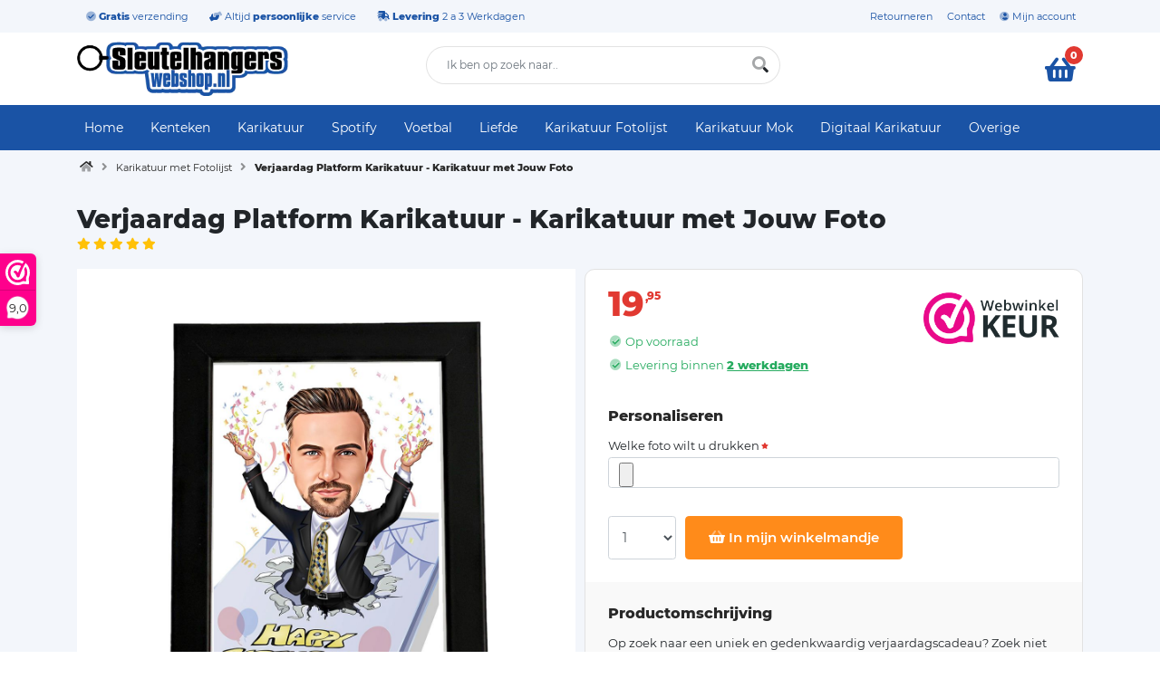

--- FILE ---
content_type: text/html; charset=UTF-8
request_url: https://sleutelhangerswebshop.nl/karikatuur-met-fotolijst-3779/verjaardag-platform-karikatuur-karikatuur-met-jouw-foto-1371
body_size: 7556
content:
<!doctype html>
<html lang="nl">
<head>

    <meta charset="UTF-8">
    <meta name="viewport" content="width=device-width, user-scalable=yes, initial-scale=1.0, maximum-scale=3.0, minimum-scale=1.0">
    <meta http-equiv="X-UA-Compatible" content="ie=edge">

    <meta name="google-site-verification" content="0zl7yM9auC7LCi_aRVeanK5O2gKmtbRaAt0UeLWJIXA"/>

    <meta name="revisit-after" content="1 days"/>
    <meta name="generator" content="Inprovo e-Commerce"/>
    <meta name="web_author" content="Inprovo e-Commerce"/>

    <meta name="robots" content="index,follow"/>

    <meta name="csrf-token" content="t2OsQmxUxqTUcusclDKNSHxiuhLAChsKmnyttSgg">

    
        
                    <title>Verjaardag Platform Karikatuur - Karikatuur met Jouw Foto</title>
            <meta name="description" content="Met Verjaardag Karikatuur kun je een unieke en persoonlijke karikatuur laten maken.  #karikatuur #uniekcadeau #verrasjegeliefde"/>
        
        <meta property="og:site_name" content="Sleutelhangerswebshop.nl"/>

                    <meta property="og:title" content="Sleutelhangerswebshop.nl - Verjaardag Platform Karikatuur - Karikatuur met Jouw Foto"/>
            <meta property="og:description" content="Met Verjaardag Karikatuur kun je een unieke en persoonlijke karikatuur laten maken.  #karikatuur #uniekcadeau #verrasjegeliefde"/>
        
        <meta property="og:type" content="website"/>
                    <meta property="og:image" content="https://sleutelhangerswebshop.nl/storage/products/8720088309278-243518.jpg"/>
                <meta property="og:site_name" content="Sleutelhangerswebshop.nl"/>

    
            <link rel="canonical" href="https://sleutelhangerswebshop.nl/karikatuur-met-fotolijst-3779/karikatuur-man-3781/verjaardag-platform-karikatuur-karikatuur-met-jouw-foto-1371"/>
        <meta property="og:url" content="https://sleutelhangerswebshop.nl/karikatuur-met-fotolijst-3779/karikatuur-man-3781/verjaardag-platform-karikatuur-karikatuur-met-jouw-foto-1371"/>
    
    <link rel="stylesheet" href="/assets/shop/css/shop.css?id=5e78381f8b17871b193d">
    <link rel="icon" href="https://sleutelhangerswebshop.nl/assets/shop/img/favicon.ico">

    

    <script async src="https://www.googletagmanager.com/gtag/js?id=G-LSQ1L8PWZH"></script>
    <script>
        window.dataLayer = window.dataLayer || [];

        function gtag() {
            dataLayer.push(arguments);
        }

        gtag('js', new Date());
        gtag('config', 'G-LSQ1L8PWZH');
    </script>
    <script>
        !function(f,b,e,v,n,t,s)
        {if(f.fbq)return;n=f.fbq=function(){n.callMethod?
            n.callMethod.apply(n,arguments):n.queue.push(arguments)};
            if(!f._fbq)f._fbq=n;n.push=n;n.loaded=!0;n.version='2.0';
            n.queue=[];t=b.createElement(e);t.async=!0;
            t.src=v;s=b.getElementsByTagName(e)[0];
            s.parentNode.insertBefore(t,s)}(window, document,'script',
            'https://connect.facebook.net/en_US/fbevents.js');
        fbq('init', '534735526061338');
        fbq('track', 'PageView');
    </script>
    <noscript><img height="1" width="1" style="display:none"
                   src="https://www.facebook.com/tr?id=534735526061338&ev=PageView&noscript=1"
        /></noscript>

    <script type="application/ld+json">
            {"@context":"http:\/\/schema.org","@id":"1371","@type":"Product","brand":"TURNED Online","sku":"8720088309278","gtin13":"8720088309278","name":"Verjaardag Platform Karikatuur - Karikatuur met Jouw Foto","category":null,"url":"https:\/\/sleutelhangerswebshop.nl\/karikatuur-met-fotolijst-3779\/karikatuur-man-3781\/verjaardag-platform-karikatuur-karikatuur-met-jouw-foto-1371","image":"https:\/\/sleutelhangerswebshop.nl\/storage\/products\/8720088309278-243518.jpg","description":"Op zoek naar een uniek en gedenkwaardig verjaardagscadeau? Zoek niet verder! Onze Verjaardag Karikatuur is de perfecte keuze om de jarige te verrassen. Wij transformeren jouw favoriete foto in een meesterlijke karikatuur die de karakteristieke kenmerken van de persoon vastlegt, met een speelse twist.&nbsp;En dat is nog niet alles! Jouw Verjaardag Karikatuur wordt geleverd met een elegante fotolijst. Dit betekent dat het cadeau direct klaar is om opgehangen of neergezet te worden, en een blijvende herinnering vormt aan deze bijzondere verjaardag.\r\n\r\nWaarom kiezen voor onze Verjaardag Karikatuur?\r\n\r\n\r\n\tUniek en Persoonlijk: Geef een cadeau dat opvalt en een persoonlijk tintje toevoegt aan de viering.\r\n\tProfessioneel Vakmanschap: Onze kunstenaars hebben jarenlange ervaring en leveren hoogwaardige karikaturen.\r\n\tInclusief Fotolijst: Direct klaar om cadeau te geven en te pronken op een muur, bureau of plank.\r\n\tAfmeting: 13x18cm\r\n\r\nHoe Bestellen?\r\n\r\n\r\n\tUpload Jouw Foto.\r\n\tBestelling afronden\r\n\tOntvang Jouw Karikatuur met Fotolijst\r\n\r\nMaak Een Verjaardag Onvergetelijk Met Een Gepersonaliseerde Karikatuur - Bestel Nu!\r\n\r\nMaak deze verjaardag onvergetelijk met een Verjaardag Karikatuur - een geschenk dat een leven lang meegaat en altijd een glimlach opwekt. Bestel vandaag en zet de feeststemming aan!","offers":{"@type":"Offer","priceCurrency":"EUR","price":"19.95","priceValidUntil":"2027-01-20","availability":"http:\/\/schema.org\/InStock","itemCondition":"http:\/\/schema.org\/NewCondition","url":"https:\/\/sleutelhangerswebshop.nl\/karikatuur-met-fotolijst-3779\/karikatuur-man-3781\/verjaardag-platform-karikatuur-karikatuur-met-jouw-foto-1371"},"aggregateRating":{"@type":"AggregateRating","ratingValue":0,"reviewCount":0,"bestRating":10}}
        </script>

    


<script type="application/ld+json">
    {"@context":"http:\/\/schema.org","@type":"BreadcrumbList","itemListElement":[{"@type":"ListItem","position":"1","item":{"@id":"https:\/\/sleutelhangerswebshop.nl","name":"Home"}},{"@type":"ListItem","position":2,"item":{"@id":"https:\/\/sleutelhangerswebshop.nl\/karikatuur-met-fotolijst-3779","name":"Karikatuur met Fotolijst"}},{"@type":"ListItem","position":3,"item":{"@id":"https:\/\/sleutelhangerswebshop.nl\/current","name":"Verjaardag Platform Karikatuur - Karikatuur met Jouw Foto"}}]}
</script>

</head>
<body>

<noscript>
    <iframe src="https://www.googletagmanager.com/ns.html?id=GTM-NVX9RMV"
            height="0" width="0" style="display:none;visibility:hidden"></iframe>
</noscript>
    <div class="app">

        <div class="liner">
    <div class="container">

        <div class="row">
            <div class="col">

                
                                            <div class="line">
                            <i class="fad fa-check-circle"></i> <strong>Gratis</strong> verzending
                        </div>
                                            <div class="line">
                            <i class="fad fa-hands-helping"></i> Altijd <strong>persoonlijke</strong> service
                        </div>
                                            <div class="line">
                            <i class="fad fa-shipping-fast"></i> <strong>Levering</strong> 2 a 3 Werkdagen
                        </div>
                    
                
            </div>
            <div class="col-3 text-right">
                <ul class="mini-nav">
					<li><a href="/informatie/retourneren">Retourneren</a></li>
					<li><a href="/contact">Contact</a></li>
				<li>
                            <a href="https://sleutelhangerswebshop.nl/login"><i class="fad fa-user-circle"></i> Mijn account</a>
            		</li>
	</ul>
            </div>
        </div>

    </div>
</div>

        <div class="top smooth">

    <div class="container">

        <div class="icons-left">
            <a class="toggle-navbar smooth"><i class="fas fa-bars"></i> Menu</a>
        </div>

        <div class="icons-right">
            <a class="toggle-search smooth"><i class="fas fa-search"></i></a>
            <a class="toggle-cart smooth" href="https://sleutelhangerswebshop.nl/cart"><i class="fas fa-shopping-basket"></i></a>
        </div>

        <div class="row">

            <div class="col-4">

                <a class="logo" href="/">
                                            <img class="img-fluid smooth screen" src="https://sleutelhangerswebshop.nl/storage/shops/logo-sleutelhangerswebshop-vmzw2zzs.png" alt="Sleutelhangerswebshop.nl"/>
                        <img class="img-fluid smooth mobile" src="https://sleutelhangerswebshop.nl/storage/shops/logo-sleutelhangerswebshop-wit-mjvlcnpj.png" alt="Sleutelhangerswebshop.nl"/>
                                    </a>

            </div>
            <div class="col-4">

                <div class="search smooth">
                    <form method="GET" action="https://sleutelhangerswebshop.nl/search" accept-charset="UTF-8" class="" autocomplete="off">
                    <input placeholder="Ik ben op zoek naar.." class=" form-control " id="for" name="for" type="text">
                    <button class=" btn " type="submit"> <i class="fad fa-search"></i></button>
                    </form>
                </div>

            </div>
            <div class="col-4 cart-top text-right">

                
                    <a class="cart toggle-cart smooth" href="https://sleutelhangerswebshop.nl/cart">
                        <i class="fas fa-shopping-basket"></i>
                        <span class="cart-amount">0</span>
                    </a>

                    <div class="cart-header">
			<div class="norows">
			Je winkelmandje is nog leeg
		</div>
	</div>

                
            </div>

        </div>

    </div>

</div>

        <nav>

    <div class="container">

        <ul>
                            <li>
                    <a class="smooth" href="/">Home</a>
                </li>
                            <li>
                    <a class="smooth" href="/kenteken-sleutelhanger">Kenteken</a>
                </li>
                            <li>
                    <a class="smooth" href="/karikatuur-sleutelhanger">Karikatuur</a>
                </li>
                            <li>
                    <a class="smooth" href="/spotify-sleutelhanger">Spotify</a>
                </li>
                            <li>
                    <a class="smooth" href="/voetbal">Voetbal</a>
                </li>
                            <li>
                    <a class="smooth" href="/liefde-sleutelhangers">Liefde</a>
                </li>
                            <li>
                    <a class="smooth" href="/karikatuur-met-fotolijst-3779">Karikatuur Fotolijst</a>
                </li>
                            <li>
                    <a class="smooth" href="/karikatuur-mok">Karikatuur Mok</a>
                </li>
                            <li>
                    <a class="smooth" href="/digitale-karikatuur">Digitaal Karikatuur</a>
                </li>
                            <li>
                    <a class="smooth" href="/overige">Overige</a>
                </li>
                    </ul>

    </div>

</nav>

        <div class="breadcrumbs">

            <div class="container">

                <ul>
                    <li><a href="/"><i class="fad fa-home"></i></a></li>

                    
                        <li><i class="fas fa-angle-right"></i></li>
                                                    <li><a href="/karikatuur-met-fotolijst-3779">Karikatuur met Fotolijst</a></li>
                        
                    
                        <li><i class="fas fa-angle-right"></i></li>
                                                    <li><span>Verjaardag Platform Karikatuur - Karikatuur met Jouw Foto</span></li>
                        
                    
                </ul>

            </div>

        </div>
    

        

        <div class="container">

            
            
    <section class="product">

        <div class="title">

            <h1>Verjaardag Platform Karikatuur - Karikatuur met Jouw Foto</h1>
            <div class="stars">
                <i class="fas fa-star"></i>
                <i class="fas fa-star"></i>
                <i class="fas fa-star"></i>
                <i class="fas fa-star"></i>
                <i class="fas fa-star"></i>
            </div>

        </div>
        <div class="form-row">
            <div class="col-md-6">

                <div class="images">

                                                                
                    
                        
                            <a class="image image-viewer" data-product_id="1371" data-image_id="1695">
                                <img src="/storage/products/8720088309278-243518.jpg" alt=""/>
                            </a>

                        
                    
                </div>

                
                    
                        <div class="thumbs">

                                                            <a class="thumb" data-image_id="1695" data-preview="/storage/products/8720088309278-243518.jpg" data-original="/storage/products/8720088309278-243518.jpg">
                                    <img src="/storage/products/8720088309278-243518.jpg" alt=""/>
                                </a>
                                                            <a class="thumb" data-image_id="1696" data-preview="/storage/products/man-new-orginal-41146.jpg" data-original="/storage/products/man-new-orginal-41146.jpg">
                                    <img src="/storage/products/man-new-orginal-41146.jpg" alt=""/>
                                </a>
                                                            <a class="thumb" data-image_id="1718" data-preview="/storage/products/photo-guide-845508.jpg" data-original="/storage/products/photo-guide-845508.jpg">
                                    <img src="/storage/products/photo-guide-845508.jpg" alt=""/>
                                </a>
                            
                        </div>

                    
                
            </div>
            <div class="col-md-6">

                <div class="details">

                    <div class="section">

                        
                        <a target="_blank" href="https://www.webwinkelkeur.nl/webshop/Sleutelhangers-Webshop_1216321" class="keurmerk">
                            <img src="https://sleutelhangerswebshop.nl/assets/shop/img/webwinkelkeur.png" alt="Koop bij ons veilig dankzij het Webwinkelkeur Keurmerk!"/>
                        </a>
                        <style>
                            .keurmerk{
                                float: right;
                            }
                            .keurmerk img{
                                max-width: 150px;
                            }
                        </style>

                        <div class="pricing">

                                                            <div class="price">19<sub>95</sub></div>
                            
                        </div>

                        <form class="product-cart">
                        
                        <div class="cart-message hide"></div>

                        <div class="cart-form">

                            <div class="stock">

                                
                                    
                                        
                                                                                            <span class="instock"><i class="fad fa-fw fa-check-circle"></i> Op voorraad</span>
                                            
                                        
                                        <div class="delivery">
                                            <i class="fad fa-fw fa-check-circle"></i> Levering binnen <strong>2 werkdagen</strong>
                                        </div>

                                    
                                
                            </div>

                            
                                
                                    <br />
                                    <h4>Personaliseren</h4>
                                                                                                                                
                                
                                    <div class="form-group required">
                                        <label for="print_image" class=" control-label ">Welke foto wilt u drukken</label>
                                        <input class=" form-control " name="print_image" type="file" id="print_image">
                                    </div>

                                                                
                                <br />

                                <div class="form-row">

                                    <div class="col-2">
                                                                                    <select class=" form-control lg" id="amount" name="amount"><option value="1">1</option><option value="2">2</option><option value="3">3</option><option value="4">4</option><option value="5">5</option><option value="6">6</option><option value="7">7</option><option value="8">8</option><option value="9">9</option><option value="10">10</option><option value="11">11</option><option value="12">12</option><option value="13">13</option><option value="14">14</option><option value="15">15</option><option value="16">16</option><option value="17">17</option><option value="18">18</option><option value="19">19</option><option value="20">20</option><option value="21">21</option><option value="22">22</option><option value="23">23</option><option value="24">24</option><option value="25">25</option><option value="26">26</option><option value="27">27</option><option value="28">28</option><option value="29">29</option><option value="30">30</option><option value="31">31</option><option value="32">32</option><option value="33">33</option><option value="34">34</option><option value="35">35</option><option value="36">36</option><option value="37">37</option><option value="38">38</option><option value="39">39</option><option value="40">40</option><option value="41">41</option><option value="42">42</option><option value="43">43</option><option value="44">44</option><option value="45">45</option><option value="46">46</option><option value="47">47</option><option value="48">48</option><option value="49">49</option><option value="50">50</option><option value="51">51</option><option value="52">52</option><option value="53">53</option><option value="54">54</option><option value="55">55</option><option value="56">56</option><option value="57">57</option><option value="58">58</option><option value="59">59</option><option value="60">60</option><option value="61">61</option><option value="62">62</option><option value="63">63</option><option value="64">64</option><option value="65">65</option><option value="66">66</option><option value="67">67</option><option value="68">68</option><option value="69">69</option><option value="70">70</option><option value="71">71</option><option value="72">72</option><option value="73">73</option><option value="74">74</option><option value="75">75</option><option value="76">76</option><option value="77">77</option><option value="78">78</option><option value="79">79</option><option value="80">80</option><option value="81">81</option><option value="82">82</option><option value="83">83</option><option value="84">84</option><option value="85">85</option><option value="86">86</option><option value="87">87</option><option value="88">88</option><option value="89">89</option><option value="90">90</option><option value="91">91</option><option value="92">92</option><option value="93">93</option><option value="94">94</option><option value="95">95</option><option value="96">96</option><option value="97">97</option><option value="98">98</option><option value="99">99</option></select>
                                                                            </div>

                                    <div class="col-9">

                                        <a class="btn btn-lg btn-warning add-cart" data-id="1371">
                                            <i class="fad fa-shopping-basket"></i>
                                            In mijn winkelmandje
                                        </a>

                                    </div>

                                </div>
                                <input id="product_id" name="product_id" type="hidden" value="1371">

                            
                        </div>
                        </form>

                        
                    </div>

                    
                        <div class="section">

                            <h4>Productomschrijving</h4>
                            <div class="description">
                                Op zoek naar een uniek en gedenkwaardig verjaardagscadeau? Zoek niet verder! Onze Verjaardag Karikatuur is de perfecte keuze om de jarige te verrassen. Wij transformeren jouw favoriete foto in een meesterlijke karikatuur die de karakteristieke kenmerken van de persoon vastlegt, met een speelse twist.&nbsp;En dat is nog niet alles! Jouw Verjaardag Karikatuur wordt geleverd met een elegante fotolijst. Dit betekent dat het cadeau direct klaar is om opgehangen of neergezet te worden, en een blijvende herinnering vormt aan deze bijzondere verjaardag.<br />
<br />
Waarom kiezen voor onze Verjaardag Karikatuur?

<ul>
	<li>Uniek en Persoonlijk: Geef een cadeau dat opvalt en een persoonlijk tintje toevoegt aan de viering.</li>
	<li>Professioneel Vakmanschap: Onze kunstenaars hebben jarenlange ervaring en leveren hoogwaardige karikaturen.</li>
	<li>Inclusief Fotolijst: Direct klaar om cadeau te geven en te pronken op een muur, bureau of plank.</li>
	<li>Afmeting: 13x18cm</li>
</ul>
Hoe Bestellen?

<ul>
	<li>Upload Jouw Foto.</li>
	<li>Bestelling afronden</li>
	<li>Ontvang Jouw Karikatuur met Fotolijst</li>
</ul>
Maak Een Verjaardag Onvergetelijk Met Een Gepersonaliseerde Karikatuur - Bestel Nu!<br />
<br />
Maak deze verjaardag onvergetelijk met een Verjaardag Karikatuur - een geschenk dat een leven lang meegaat en altijd een glimlach opwekt. Bestel vandaag en zet de feeststemming aan!
                            </div>

                        </div>

                    
                    
                        <div class="section">

                            <h4>Eigenschappen</h4>
                                                                                        EAN code: <strong>8720088309278</strong><br/>
                                                                                        Merk: <a href="/merken/sleutelhangerswebshop"><strong>TURNED Online</strong></a><br/>
                                                                                        Length: <strong>18cm</strong><br />
                                                                                        Breedte: <strong>13cm</strong><br />
                                                        
                            
                                
                            
                        </div>

                    
                    
                                            <div class="section">

                            <div class="checkpoints">
                                <ul>
                                                                            <li><i class="fad fa-check-circle"></i> <span><strong>Gratis</strong> verzending</span></li>
                                                                            <li><i class="fad fa-check-circle"></i> <span>Altijd <strong>persoonlijke</strong> service</span></li>
                                                                            <li><i class="fad fa-check-circle"></i> <span>Niet goed <strong>geld terug</strong> garantie</span></li>
                                                                            <li><i class="fad fa-check-circle"></i> <span><strong>Levering</strong> 2 a 3 Werkdagen</span></li>
                                                                            <li><i class="fad fa-check-circle"></i> <span><strong>Gepersonaliseerde</strong> Sleutelhanger naar uw eigen wens</span></li>
                                                                    </ul>
                            </div>

                            <br />

                            <div class="payment-methods">
                                                                                                            <img class="lazy" src="https://sleutelhangerswebshop.nl/assets/shop/img/lazy-filler.jpg" data-src="/storage/payment/ideal.png" title="Veilig betalen met iDEAL"/>
                                                                                                                                                <img class="lazy" src="https://sleutelhangerswebshop.nl/assets/shop/img/lazy-filler.jpg" data-src="/storage/payment/creditcard.png" title="Veilig betalen met Kaart"/>
                                                                                                                                                <img class="lazy" src="https://sleutelhangerswebshop.nl/assets/shop/img/lazy-filler.jpg" data-src="/storage/payment/banktransfer.png" title="Veilig betalen met Overboeking"/>
                                                                                                                                                <img class="lazy" src="https://sleutelhangerswebshop.nl/assets/shop/img/lazy-filler.jpg" data-src="/storage/payment/paypal.png" title="Veilig betalen met PayPal"/>
                                                                                                                                                <img class="lazy" src="https://sleutelhangerswebshop.nl/assets/shop/img/lazy-filler.jpg" data-src="/storage/payment/bancontact.png" title="Veilig betalen met Bancontact"/>
                                                                                                </div>
                        </div>

                    
                </div>

            </div>

        </div>
    </section>

	
        
	

	<script>
		
			</script>

	<script>

		
		
		
	</script>

        </div>
        
            <section class="catalog related">

                <div class="container">

                    <h3>Heb je deze al gezien?</h3>

                    <div class="form-row">

                        
                            <div class="col-6 col-sm-3">

                                <a class="product product1003"  href="/overige/verjaardag-3783/kings-are-born-in-december-verjaardag-sleutelhanger">

                
    <span class="image">
		<span class="first">
							<img src="/storage/products/8720088304983.jpg" alt="Kings Are Born In December  - Verjaardag - Sleutelhanger" />
					</span>
	</span>

	<span class="name">
        <span class="stars">
			<i class="fas fa-star"></i>
			<i class="fas fa-star"></i>
			<i class="fas fa-star"></i>
			<i class="fas fa-star"></i>
			<i class="fas fa-star"></i>
		</span>
		<h3>Kings Are Born In December  - Verjaardag - Sleutelhanger</h3>
	</span>

	<span class="pricing">
		<span class="price ">
			9<sub>95</sub>
		</span>
			</span>

    <span class="stock">

        
            
                                    <span class="instock"><i class="fad fa-check-circle"></i> Op voorraad</span>
                
            
        
    </span>

	<span class="button">
                    <span class="add-cart overview smooth" data-id="1003">
                <i class="fas fa-shopping-basket"></i> In winkelmandje
            </span>
        	</span>

</a>

                            </div>

                        
                            <div class="col-6 col-sm-3">

                                <a class="product product349"  href="/karikatuur-sleutelhanger/karikatuur-vrouw/juffrouw-docent-karikatuur-karikatuur-sleutelhanger-met-jouw-foto">

                
    <span class="image">
		<span class="first">
							<img src="/storage/products/8720088303283-200397.jpg" alt="Juffrouw / Docent Karikatuur  - Karikatuur Sleutelhanger met Jouw Foto" />
					</span>
	</span>

	<span class="name">
        <span class="stars">
			<i class="fas fa-star"></i>
			<i class="fas fa-star"></i>
			<i class="fas fa-star"></i>
			<i class="fas fa-star"></i>
			<i class="fas fa-star"></i>
		</span>
		<h3>Juffrouw / Docent Karikatuur  - Karikatuur Sleutelhanger met Jouw Foto</h3>
	</span>

	<span class="pricing">
		<span class="price ">
			12<sub>95</sub>
		</span>
			</span>

    <span class="stock">

        
            
                                    <span class="instock"><i class="fad fa-check-circle"></i> Op voorraad</span>
                
            
        
    </span>

	<span class="button">
                    <span class="add-cart overview smooth" data-id="349">
                <i class="fas fa-shopping-basket"></i> In winkelmandje
            </span>
        	</span>

</a>

                            </div>

                        
                            <div class="col-6 col-sm-3">

                                <a class="product product882"  href="/overige/best-friend-hond-sleutelhanger">

                
    <span class="image">
		<span class="first">
							<img src="/storage/products/8720088304211.jpg" alt="Best Friend Hond - Sleutelhanger " />
					</span>
	</span>

	<span class="name">
        <span class="stars">
			<i class="fas fa-star"></i>
			<i class="fas fa-star"></i>
			<i class="fas fa-star"></i>
			<i class="fas fa-star"></i>
			<i class="fas fa-star"></i>
		</span>
		<h3>Best Friend Hond - Sleutelhanger </h3>
	</span>

	<span class="pricing">
		<span class="price ">
			6<sub>95</sub>
		</span>
			</span>

    <span class="stock">

        
            
                                    <span class="instock"><i class="fad fa-check-circle"></i> Op voorraad</span>
                
            
        
    </span>

	<span class="button">
                    <span class="add-cart overview smooth" data-id="882">
                <i class="fas fa-shopping-basket"></i> In winkelmandje
            </span>
        	</span>

</a>

                            </div>

                        
                            <div class="col-6 col-sm-3">

                                <a class="product product395"  href="/karikatuur-sleutelhanger/karikatuur-man/ridder-karikatuur-karikatuur-sleutelhanger-met-jouw-foto-395">

                
    <span class="image">
		<span class="first">
							<img src="/storage/products/8720088303238-866845.jpg" alt="Ridder Karikatuur  - Karikatuur Sleutelhanger met Jouw Foto" />
					</span>
	</span>

	<span class="name">
        <span class="stars">
			<i class="fas fa-star"></i>
			<i class="fas fa-star"></i>
			<i class="fas fa-star"></i>
			<i class="fas fa-star"></i>
			<i class="fas fa-star"></i>
		</span>
		<h3>Ridder Karikatuur  - Karikatuur Sleutelhanger met Jouw Foto</h3>
	</span>

	<span class="pricing">
		<span class="price ">
			12<sub>95</sub>
		</span>
			</span>

    <span class="stock">

        
            
                                    <span class="instock"><i class="fad fa-check-circle"></i> Op voorraad</span>
                
            
        
    </span>

	<span class="button">
                    <span class="add-cart overview smooth" data-id="395">
                <i class="fas fa-shopping-basket"></i> In winkelmandje
            </span>
        	</span>

</a>

                            </div>

                        
                    </div>

                </div>

            </section>

        
        <div class="newsletter">

</div>

        <div class="container">
            <footer>

    
    <div class="row">
        <div class="col-12 col-sm-5">

            <div class="footer-text">

                <h3>Sleutelhangerswebshop.nl?</h3>

                
                    <ul>
                                                    <li><i class="fad fa-fw fa-check-circle"></i> <strong>Gratis</strong> verzending</li>
                                                    <li><i class="fad fa-fw fa-check-circle"></i> Altijd <strong>persoonlijke</strong> service</li>
                                                    <li><i class="fad fa-fw fa-check-circle"></i> Niet goed <strong>geld terug</strong> garantie</li>
                                                    <li><i class="fad fa-fw fa-check-circle"></i> <strong>Levering</strong> 2 a 3 Werkdagen</li>
                                                    <li><i class="fad fa-fw fa-check-circle"></i> <strong>Gepersonaliseerde</strong> Sleutelhanger naar uw eigen wens</li>
                                            </ul>

                
            </div>
            <a href="https://www.webwinkelkeur.nl/webshop/Sleutelhangers-Webshop_1216321" class="webwinkelkeurPopup" title="Keurmerk webwinkel" target="_blank"><img src="https://dashboard.webwinkelkeur.nl/banners/67/1216321/1652997600.svg" width="179" height="68" alt="Keurmerk webwinkel"></a>
        </div>
        <div class="col-12 col-sm">

            <div class="footer-menu">
                <h3>Informatie</h3>
                <ul>
			<li>
			<a href="/informatie/algemene-voorwaarden"><i class="fas fa-fw fa-caret-right"></i> Algemene voorwaarden</a>
		</li>
			<li>
			<a href="/informatie/privacy-policy"><i class="fas fa-fw fa-caret-right"></i> Privacybeleid</a>
		</li>
			<li>
			<a href="/informatie/garantie-en-klachten"><i class="fas fa-fw fa-caret-right"></i> Garantie en klachten</a>
		</li>
			<li>
			<a href="/informatie/verzendkosten-en-levertijd"><i class="fas fa-fw fa-caret-right"></i> Verzendkosten en levertijd</a>
		</li>
			<li>
			<a href="/informatie/betaalmethodes"><i class="fas fa-fw fa-caret-right"></i> Betaalmethodes</a>
		</li>
			<li>
			<a href="/informatie/retourneren"><i class="fas fa-fw fa-caret-right"></i> Retourneren</a>
		</li>
	</ul>
            </div>

        </div>
        <div class="col-12 col-sm">

            <div class="footer-text">
                <h3>Sleutelhangerswebshop.nl</h3>
                Sleutelhangerswebshop.nl<br />
                Deventerweg 49 <br />
                3843GB Harderwijk<br />
                                    <br />
                    <i class="fab fa-fw fa-whatsapp"></i> <a target="_blank" href="https://wa.me/31681393060?text=">+31681393060 ( Alleen whatsapp! )</a><br />
                    <small style="display: block; line-height: 12px;">
                        Beschikbaar op deze tijden:<br />
                        Maandag - Zaterdag tussen 09:00 & 17:00<br />
                        Zondag tussen 10:00 & 15:00<br />
                    </small>
                                                    <i class="fad fa-fw fa-envelope-open"></i> <a href="mailto:info@sleutelhangerswebshop.nl">info@sleutelhangerswebshop.nl</a><br />
                                                <br />
                KVK: 73882747<br />
                BTW: NL001136697B02<br />
            </div>

        </div>

    </div>

    <br />

    <div class="payment-methods text-center">

        
            <h3>Bij ons betaal je veilig met:</h3>
                                                <img src="/storage/payment/ideal.png" title="Veilig betalen met iDEAL" />
                                                                <img src="/storage/payment/creditcard.png" title="Veilig betalen met Kaart" />
                                                                <img src="/storage/payment/banktransfer.png" title="Veilig betalen met Overboeking" />
                                                                <img src="/storage/payment/paypal.png" title="Veilig betalen met PayPal" />
                                                                <img src="/storage/payment/bancontact.png" title="Veilig betalen met Bancontact" />
                            
        
    </div>

	<div class="copyright">

        <div class="copy">
            &copy; Copyright Sleutelhangerswebshop.nl 2026 - een systeem van <a target="_blank" href="https://inprovo.nl"><img src="https://sleutelhangerswebshop.nl/assets/shop/img/inprovo-zwart.png" alt="Inprovo e-Commerce webshop"></a>
        </div>

	</div>
</footer>
        </div>

    </div>

<script src="/assets/shop/js/shop.js?id=3f9bf19821d0f1d28f6f"></script>
<script>
    
			$('.start-printing').on('click', function(){

				$('.view-printing').removeClass('hide');
				startPrinting();

			});

		    
			function startPrinting(){

				let meo = location.origin;
				let mei = Math.random().toString(16).substr(2);

				let iframeOrigin = "https://g3d-app.com";
				let iframeUrl = iframeOrigin + "/s/app/acp3_2/nl_NL/default.html#p=&r=webgl&guid=&_usePs=1&_pav=3&a2c=postMessage";

				window.addEventListener("message", function(e) {

					if(e.origin === iframeOrigin && e.data.id === mei) {

						switch(e.data.name) {
						case 'ADD_TO_CART_CALLBACK':

							var data = {
								product_id: 1371,
								ref: e.data.body.items[0].ref,
								sku: e.data.body.items[0].sku,
								images: e.data.body.items[0].thumbnails,
							};

							$('.cart-message').removeClass('success')
								.removeClass('error')
								.addClass('hide')
								.html('');

							$.post('/cart/add', data )
								.done(function(result){

									if (result.success){

										$('.cart-message').addClass('success').removeClass('hide').html( result.message );
										removeMessage();

										// Totalen bijwerken
										$('.cart-amount').html( result.total_items );
										$('.cart-total').html('&euro; ' + form_num(result.total));

										// Cart header updaten
										if (result.header !== undefined && result.header !== null && result.header !== ''){

											$('.cart-header').replaceWith( result.header );
											$('.cart-header').addClass('open');
											$('.cart-header .items').scrollTop(100000);

										}

										$('.view-printing').addClass('hide');
										$('.print-frame').attr('src', '');

										// fbq('track', 'AddToCart');

									} else {

										$('.cart-message').addClass('error').removeClass('hide').html( result.error );
										removeMessage();

									}

								})
								.fail(function (error) {

									$('.cart-message').addClass('error').removeClass('hide').html( 'Technische fout opgetreden, neem contact met ons op.' );
									removeMessage();

								});

							break;
						}

					}

				});

				$('.print-frame').attr('src', iframeUrl + "&meo=" + meo + "&mei=" + mei);

			}

		</script>
<script>(function(n,r){var e=document.createElement("script");e.async=!0,e.src=n+"/sidebar.js?id="+r+"&c="+c(10,r);var t=document.getElementsByTagName("script")[0];t.parentNode.insertBefore(e,t);function c(s,i){var o=Date.now(),a=s*6e4,_=(Math.sin(i)||0)*a;return Math.floor((o+_)/a)}})("https://dashboard.webwinkelkeur.nl",1216321);</script>


</body>
</html>
